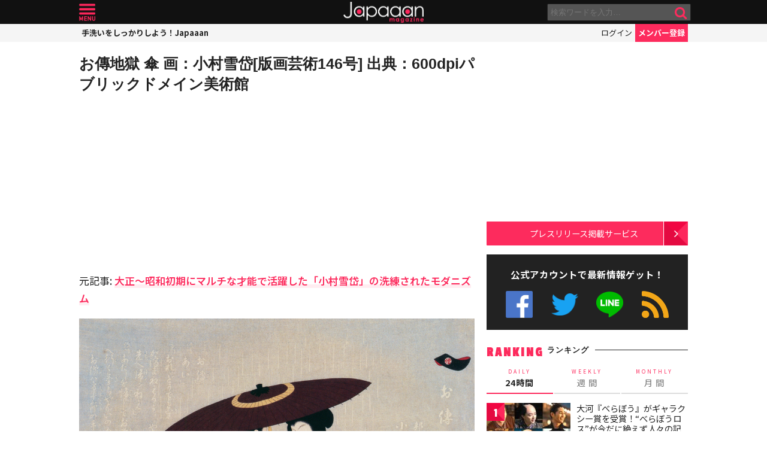

--- FILE ---
content_type: text/html; charset=UTF-8
request_url: https://mag.japaaan.com/ajax_rank?range=weekly
body_size: 3180
content:


<div class="items">

<article class="">
	<b class="rank">1</b>	<a href="https://mag.japaaan.com/archives/265222" title="『豊臣兄弟！』藤吉郎と小一郎の初恋の結末…史実から直(白石聖)と寧々(浜辺美波)の真逆の運命を辿る" class="thumb"><img loading="lazy" width="200" height="121" src="https://mag.japaaan.com/wp-content/uploads/2026/01/1c7d728b51e42040b818a966071b5986-200x121.jpg" data-src_="https://mag.japaaan.com/wp-content/uploads/2026/01/1c7d728b51e42040b818a966071b5986-200x121.jpg" alt="『豊臣兄弟！』藤吉郎と小一郎の初恋の結末…史実から直(白石聖)と寧々(浜辺美波)の真逆の運命を辿る"></a>
	<div>
	<h2><a href="https://mag.japaaan.com/archives/265222" title="『豊臣兄弟！』藤吉郎と小一郎の初恋の結末…史実から直(白石聖)と寧々(浜辺美波)の真逆の運命を辿る">『豊臣兄弟！』藤吉郎と小一郎の初恋の結末…史実から直(白石聖)と寧々(浜辺美波)の真逆の運命を辿る</a></h2>
	<span class="cat"><a href="https://mag.japaaan.com/" title=""></a></span>
	</div>
</article>

<article class="">
	<b class="rank">2</b>	<a href="https://mag.japaaan.com/archives/265613" title="『豊臣兄弟！』小一郎と直（白石聖）はその後どうなる？史実ベースで悲劇的末路や二人の子供を考察" class="thumb"><img loading="lazy" width="200" height="121" src="https://mag.japaaan.com/wp-content/uploads/2026/01/640417d587759ef5f7799be548ffe481-200x121.jpg" data-src_="https://mag.japaaan.com/wp-content/uploads/2026/01/640417d587759ef5f7799be548ffe481-200x121.jpg" alt="『豊臣兄弟！』小一郎と直（白石聖）はその後どうなる？史実ベースで悲劇的末路や二人の子供を考察"></a>
	<div>
	<h2><a href="https://mag.japaaan.com/archives/265613" title="『豊臣兄弟！』小一郎と直（白石聖）はその後どうなる？史実ベースで悲劇的末路や二人の子供を考察">『豊臣兄弟！』小一郎と直（白石聖）はその後どうなる？史実ベースで悲劇的末路や二人の子供を考察</a></h2>
	<span class="cat"><a href="https://mag.japaaan.com/" title=""></a></span>
	</div>
</article>

<article class="">
	<b class="rank">3</b>	<a href="https://mag.japaaan.com/archives/265136" title="【豊臣兄弟！】で織田信長(小栗旬)を刺客から守った丹羽兵蔵とは？史料『信長公記』に当時の記録が！" class="thumb"><img loading="lazy" width="200" height="121" src="https://mag.japaaan.com/wp-content/uploads/2026/01/3c96fcb90290a2da6773ecabd43d73a6-1-200x121.jpg" data-src_="https://mag.japaaan.com/wp-content/uploads/2026/01/3c96fcb90290a2da6773ecabd43d73a6-1-200x121.jpg" alt="【豊臣兄弟！】で織田信長(小栗旬)を刺客から守った丹羽兵蔵とは？史料『信長公記』に当時の記録が！"></a>
	<div>
	<h2><a href="https://mag.japaaan.com/archives/265136" title="【豊臣兄弟！】で織田信長(小栗旬)を刺客から守った丹羽兵蔵とは？史料『信長公記』に当時の記録が！">【豊臣兄弟！】で織田信長(小栗旬)を刺客から守った丹羽兵蔵とは？史料『信長公記』に当時の記録が！</a></h2>
	<span class="cat"><a href="https://mag.japaaan.com/" title=""></a></span>
	</div>
</article>

<article class="">
	<b class="rank">4</b>	<a href="https://mag.japaaan.com/archives/265248" title="江戸のインフラは先進国レベル！近代化に出遅れたはずの江戸時代、実は産業技術の高さにペリーも驚いていた" class="thumb"><img loading="lazy" width="200" height="121" src="https://mag.japaaan.com/wp-content/uploads/2026/01/koshashin-200x121.jpg" data-src_="https://mag.japaaan.com/wp-content/uploads/2026/01/koshashin-200x121.jpg" alt="江戸のインフラは先進国レベル！近代化に出遅れたはずの江戸時代、実は産業技術の高さにペリーも驚いていた"></a>
	<div>
	<h2><a href="https://mag.japaaan.com/archives/265248" title="江戸のインフラは先進国レベル！近代化に出遅れたはずの江戸時代、実は産業技術の高さにペリーも驚いていた">江戸のインフラは先進国レベル！近代化に出遅れたはずの江戸時代、実は産業技術の高さにペリーも驚いていた</a></h2>
	<span class="cat"><a href="https://mag.japaaan.com/" title=""></a></span>
	</div>
</article>

<article class="">
	<b class="rank">5</b>	<a href="https://mag.japaaan.com/archives/266610" title="大河『べらぼう』がギャラクシー賞を受賞！“べらぼうロス”が今だに絶えず人々の記憶に残り続ける理由" class="thumb"><img loading="lazy" width="200" height="121" src="https://mag.japaaan.com/wp-content/uploads/2026/01/fb96848b852d0409304a58a116438029-200x121.jpg" data-src_="https://mag.japaaan.com/wp-content/uploads/2026/01/fb96848b852d0409304a58a116438029-200x121.jpg" alt="大河『べらぼう』がギャラクシー賞を受賞！“べらぼうロス”が今だに絶えず人々の記憶に残り続ける理由"></a>
	<div>
	<h2><a href="https://mag.japaaan.com/archives/266610" title="大河『べらぼう』がギャラクシー賞を受賞！“べらぼうロス”が今だに絶えず人々の記憶に残り続ける理由">大河『べらぼう』がギャラクシー賞を受賞！“べらぼうロス”が今だに絶えず人々の記憶に残り続ける理由</a></h2>
	<span class="cat"><a href="https://mag.japaaan.com/" title=""></a></span>
	</div>
</article>

<article class="">
	<b class="rank">6</b>	<a href="https://mag.japaaan.com/archives/264980" title="超人気で完売中だったハローキティ、マイメロディ、クロミのキュートな“木製だるま”が遂に再発売決定！" class="thumb"><img loading="lazy" width="200" height="121" src="https://mag.japaaan.com/wp-content/uploads/2026/01/9129abe9766cd5bb36a3b42f95a338c1-200x121.jpg" data-src_="https://mag.japaaan.com/wp-content/uploads/2026/01/9129abe9766cd5bb36a3b42f95a338c1-200x121.jpg" alt="超人気で完売中だったハローキティ、マイメロディ、クロミのキュートな“木製だるま”が遂に再発売決定！"></a>
	<div>
	<h2><a href="https://mag.japaaan.com/archives/264980" title="超人気で完売中だったハローキティ、マイメロディ、クロミのキュートな“木製だるま”が遂に再発売決定！">超人気で完売中だったハローキティ、マイメロディ、クロミのキュートな“木製だるま”が遂に再発売決定！</a></h2>
	<span class="cat"><a href="https://mag.japaaan.com/" title=""></a></span>
	</div>
</article>

<article class="rank_bottom no7">
	<b class="rank">7</b>	<a href="https://mag.japaaan.com/archives/266429" title="【豊臣兄弟！】徳川家康(松下洸平)の妻になる豊臣 妹・あさひ(倉沢杏菜)との出会いと儚い結婚の結末" class="thumb"><img loading="lazy" width="200" height="121" src="https://mag.japaaan.com/wp-content/uploads/2026/01/b395c866ab3b2fc091425a3f8c70fb0b-1-200x121.jpg" data-src_="https://mag.japaaan.com/wp-content/uploads/2026/01/b395c866ab3b2fc091425a3f8c70fb0b-1-200x121.jpg" alt="【豊臣兄弟！】徳川家康(松下洸平)の妻になる豊臣 妹・あさひ(倉沢杏菜)との出会いと儚い結婚の結末"></a>
	<div>
	<h2><a href="https://mag.japaaan.com/archives/266429" title="【豊臣兄弟！】徳川家康(松下洸平)の妻になる豊臣 妹・あさひ(倉沢杏菜)との出会いと儚い結婚の結末">【豊臣兄弟！】徳川家康(松下洸平)の妻になる豊臣 妹・あさひ(倉沢杏菜)との出会いと儚い結婚の結末</a></h2>
	<span class="cat"><a href="https://mag.japaaan.com/" title=""></a></span>
	</div>
</article>

<article class="rank_bottom no8">
	<b class="rank">8</b>	<a href="https://mag.japaaan.com/archives/265856" title="『豊臣兄弟！』あれは不穏な伏線！？藤吉郎に容赦ない稽古をつけた城戸小左衛門の正体と今後の展開" class="thumb"><img loading="lazy" width="200" height="121" src="https://mag.japaaan.com/wp-content/uploads/2026/01/ebe052c97b861d8e12e36c895667c666-200x121.jpg" data-src_="https://mag.japaaan.com/wp-content/uploads/2026/01/ebe052c97b861d8e12e36c895667c666-200x121.jpg" alt="『豊臣兄弟！』あれは不穏な伏線！？藤吉郎に容赦ない稽古をつけた城戸小左衛門の正体と今後の展開"></a>
	<div>
	<h2><a href="https://mag.japaaan.com/archives/265856" title="『豊臣兄弟！』あれは不穏な伏線！？藤吉郎に容赦ない稽古をつけた城戸小左衛門の正体と今後の展開">『豊臣兄弟！』あれは不穏な伏線！？藤吉郎に容赦ない稽古をつけた城戸小左衛門の正体と今後の展開</a></h2>
	<span class="cat"><a href="https://mag.japaaan.com/" title=""></a></span>
	</div>
</article>

<article class="rank_bottom no9">
	<b class="rank">9</b>	<a href="https://mag.japaaan.com/archives/265323" title="『豊臣兄弟！』で藤吉郎を裏切った横川甚内（勝村政信）は実在した？調査した結果がコチラ" class="thumb"><img loading="lazy" width="200" height="121" src="https://mag.japaaan.com/wp-content/uploads/2026/01/imageeyecatch-200x121.jpg" data-src_="https://mag.japaaan.com/wp-content/uploads/2026/01/imageeyecatch-200x121.jpg" alt="『豊臣兄弟！』で藤吉郎を裏切った横川甚内（勝村政信）は実在した？調査した結果がコチラ"></a>
	<div>
	<h2><a href="https://mag.japaaan.com/archives/265323" title="『豊臣兄弟！』で藤吉郎を裏切った横川甚内（勝村政信）は実在した？調査した結果がコチラ">『豊臣兄弟！』で藤吉郎を裏切った横川甚内（勝村政信）は実在した？調査した結果がコチラ</a></h2>
	<span class="cat"><a href="https://mag.japaaan.com/" title=""></a></span>
	</div>
</article>

<article class="rank_bottom no10">
	<b class="rank">10</b>	<a href="https://mag.japaaan.com/archives/264936" title="「豊臣兄弟！」小一郎はなぜ藤吉郎を恐れた？信長お忍び現場作業！テンポの良さに期待大の第1回を考察" class="thumb"><img loading="lazy" width="200" height="121" src="https://mag.japaaan.com/wp-content/uploads/2026/01/d3cc455974add5bd85100ce87410e9bf-200x121.jpg" data-src_="https://mag.japaaan.com/wp-content/uploads/2026/01/d3cc455974add5bd85100ce87410e9bf-200x121.jpg" alt="「豊臣兄弟！」小一郎はなぜ藤吉郎を恐れた？信長お忍び現場作業！テンポの良さに期待大の第1回を考察"></a>
	<div>
	<h2><a href="https://mag.japaaan.com/archives/264936" title="「豊臣兄弟！」小一郎はなぜ藤吉郎を恐れた？信長お忍び現場作業！テンポの良さに期待大の第1回を考察">「豊臣兄弟！」小一郎はなぜ藤吉郎を恐れた？信長お忍び現場作業！テンポの良さに期待大の第1回を考察</a></h2>
	<span class="cat"><a href="https://mag.japaaan.com/" title=""></a></span>
	</div>
</article>

<article class="rank_bottom no11">
	<b class="rank">11</b>	<a href="https://mag.japaaan.com/archives/264956" title="「豊臣兄弟！」直が早くも結婚？信長は岩倉城攻め！次回1月11日放送のあらすじ＆場面写真、相関図が公開" class="thumb"><img loading="lazy" width="200" height="121" src="https://mag.japaaan.com/wp-content/uploads/2026/01/imgi_101_4LG611Z8VP-eyecatches_a0ad85c9a49796279082a0271b9dc8ea-200x121.jpg" data-src_="https://mag.japaaan.com/wp-content/uploads/2026/01/imgi_101_4LG611Z8VP-eyecatches_a0ad85c9a49796279082a0271b9dc8ea-200x121.jpg" alt="「豊臣兄弟！」直が早くも結婚？信長は岩倉城攻め！次回1月11日放送のあらすじ＆場面写真、相関図が公開"></a>
	<div>
	<h2><a href="https://mag.japaaan.com/archives/264956" title="「豊臣兄弟！」直が早くも結婚？信長は岩倉城攻め！次回1月11日放送のあらすじ＆場面写真、相関図が公開">「豊臣兄弟！」直が早くも結婚？信長は岩倉城攻め！次回1月11日放送のあらすじ＆場面写真、相関図が公開</a></h2>
	<span class="cat"><a href="https://mag.japaaan.com/" title=""></a></span>
	</div>
</article>

<article class="rank_bottom no12">
	<b class="rank">12</b>	<a href="https://mag.japaaan.com/archives/265792" title="仙台銘菓「萩の月」の冬季限定チョコ味「萩の調」が今年も期間限定で発売！" class="thumb"><img loading="lazy" width="200" height="121" src="https://mag.japaaan.com/wp-content/uploads/2026/01/2ad7fa2b4bc7b51536af7969d2d1fde0-1-200x121.jpg" data-src_="https://mag.japaaan.com/wp-content/uploads/2026/01/2ad7fa2b4bc7b51536af7969d2d1fde0-1-200x121.jpg" alt="仙台銘菓「萩の月」の冬季限定チョコ味「萩の調」が今年も期間限定で発売！"></a>
	<div>
	<h2><a href="https://mag.japaaan.com/archives/265792" title="仙台銘菓「萩の月」の冬季限定チョコ味「萩の調」が今年も期間限定で発売！">仙台銘菓「萩の月」の冬季限定チョコ味「萩の調」が今年も期間限定で発売！</a></h2>
	<span class="cat"><a href="https://mag.japaaan.com/" title=""></a></span>
	</div>
</article>

<article class="rank_bottom no13">
	<b class="rank">13</b>	<a href="https://mag.japaaan.com/archives/265546" title="『豊臣兄弟！』小一郎(仲野太賀)と直(白石聖)、身分違いの結婚？絶望から武士の道へ…第2回放送を考察" class="thumb"><img loading="lazy" width="200" height="121" src="https://mag.japaaan.com/wp-content/uploads/2026/01/419f7cf75ec47d3ea24b2d67150cbc57-200x121.jpg" data-src_="https://mag.japaaan.com/wp-content/uploads/2026/01/419f7cf75ec47d3ea24b2d67150cbc57-200x121.jpg" alt="『豊臣兄弟！』小一郎(仲野太賀)と直(白石聖)、身分違いの結婚？絶望から武士の道へ…第2回放送を考察"></a>
	<div>
	<h2><a href="https://mag.japaaan.com/archives/265546" title="『豊臣兄弟！』小一郎(仲野太賀)と直(白石聖)、身分違いの結婚？絶望から武士の道へ…第2回放送を考察">『豊臣兄弟！』小一郎(仲野太賀)と直(白石聖)、身分違いの結婚？絶望から武士の道へ…第2回放送を考察</a></h2>
	<span class="cat"><a href="https://mag.japaaan.com/" title=""></a></span>
	</div>
</article>

<article class="rank_bottom no14">
	<b class="rank">14</b>	<a href="https://mag.japaaan.com/archives/265579" title="「豊臣兄弟！」直が寧々の侍女に＆今川義元 登場！次回1月18日放送のあらすじ＆場面写真、相関図が公開" class="thumb"><img loading="lazy" width="200" height="121" src="https://mag.japaaan.com/wp-content/uploads/2026/01/imgi_90_5GNQ8QWWNV-eyecatches_c173bbec2db182baa1c123af09da00f6-200x121.jpg" data-src_="https://mag.japaaan.com/wp-content/uploads/2026/01/imgi_90_5GNQ8QWWNV-eyecatches_c173bbec2db182baa1c123af09da00f6-200x121.jpg" alt="「豊臣兄弟！」直が寧々の侍女に＆今川義元 登場！次回1月18日放送のあらすじ＆場面写真、相関図が公開"></a>
	<div>
	<h2><a href="https://mag.japaaan.com/archives/265579" title="「豊臣兄弟！」直が寧々の侍女に＆今川義元 登場！次回1月18日放送のあらすじ＆場面写真、相関図が公開">「豊臣兄弟！」直が寧々の侍女に＆今川義元 登場！次回1月18日放送のあらすじ＆場面写真、相関図が公開</a></h2>
	<span class="cat"><a href="https://mag.japaaan.com/" title=""></a></span>
	</div>
</article>

<article class="rank_bottom no15">
	<b class="rank">15</b>	<a href="https://mag.japaaan.com/archives/265398" title="桃べこ、野口英世べこ…福島の名物や著名人を“赤べこ化”！「福島べこ～ず2」新発売" class="thumb"><img loading="lazy" width="200" height="121" src="https://mag.japaaan.com/wp-content/uploads/2026/01/1d7565b45d77a1ef10edf9b2f64d4c97-200x121.jpg" data-src_="https://mag.japaaan.com/wp-content/uploads/2026/01/1d7565b45d77a1ef10edf9b2f64d4c97-200x121.jpg" alt="桃べこ、野口英世べこ…福島の名物や著名人を“赤べこ化”！「福島べこ～ず2」新発売"></a>
	<div>
	<h2><a href="https://mag.japaaan.com/archives/265398" title="桃べこ、野口英世べこ…福島の名物や著名人を“赤べこ化”！「福島べこ～ず2」新発売">桃べこ、野口英世べこ…福島の名物や著名人を“赤べこ化”！「福島べこ～ず2」新発売</a></h2>
	<span class="cat"><a href="https://mag.japaaan.com/" title=""></a></span>
	</div>
</article>

<article class="rank_bottom no16">
	<b class="rank">16</b>	<a href="https://mag.japaaan.com/archives/265153" title="葛飾北斎の名作「富嶽三十六景」の6作品がデザインされたルービックキューブ新発売" class="thumb"><img loading="lazy" width="200" height="121" src="https://mag.japaaan.com/wp-content/uploads/2026/01/hokusaicube-200x121.jpg" data-src_="https://mag.japaaan.com/wp-content/uploads/2026/01/hokusaicube-200x121.jpg" alt="葛飾北斎の名作「富嶽三十六景」の6作品がデザインされたルービックキューブ新発売"></a>
	<div>
	<h2><a href="https://mag.japaaan.com/archives/265153" title="葛飾北斎の名作「富嶽三十六景」の6作品がデザインされたルービックキューブ新発売">葛飾北斎の名作「富嶽三十六景」の6作品がデザインされたルービックキューブ新発売</a></h2>
	<span class="cat"><a href="https://mag.japaaan.com/" title=""></a></span>
	</div>
</article>

<article class="rank_bottom no17">
	<b class="rank">17</b>	<a href="https://mag.japaaan.com/archives/264855" title="“午年”だからこそ必ず初詣で行きたい！神様が騎乗する馬『御神馬』が見られる神社９選" class="thumb"><img loading="lazy" width="200" height="121" src="https://mag.japaaan.com/wp-content/uploads/2026/01/24363672_s-2-200x121.jpg" data-src_="https://mag.japaaan.com/wp-content/uploads/2026/01/24363672_s-2-200x121.jpg" alt="“午年”だからこそ必ず初詣で行きたい！神様が騎乗する馬『御神馬』が見られる神社９選"></a>
	<div>
	<h2><a href="https://mag.japaaan.com/archives/264855" title="“午年”だからこそ必ず初詣で行きたい！神様が騎乗する馬『御神馬』が見られる神社９選">“午年”だからこそ必ず初詣で行きたい！神様が騎乗する馬『御神馬』が見られる神社９選</a></h2>
	<span class="cat"><a href="https://mag.japaaan.com/" title=""></a></span>
	</div>
</article>

<article class="rank_bottom no18">
	<b class="rank">18</b>	<a href="https://mag.japaaan.com/archives/265741" title="【豊臣兄弟！】何故、宮澤エマがともにキャスティングされたのか？阿波局との共通点から今後の展開を予想" class="thumb"><img loading="lazy" width="200" height="121" src="https://mag.japaaan.com/wp-content/uploads/2026/01/098f8e48452068a01c3ba2c3705583f8-200x121.jpg" data-src_="https://mag.japaaan.com/wp-content/uploads/2026/01/098f8e48452068a01c3ba2c3705583f8-200x121.jpg" alt="【豊臣兄弟！】何故、宮澤エマがともにキャスティングされたのか？阿波局との共通点から今後の展開を予想"></a>
	<div>
	<h2><a href="https://mag.japaaan.com/archives/265741" title="【豊臣兄弟！】何故、宮澤エマがともにキャスティングされたのか？阿波局との共通点から今後の展開を予想">【豊臣兄弟！】何故、宮澤エマがともにキャスティングされたのか？阿波局との共通点から今後の展開を予想</a></h2>
	<span class="cat"><a href="https://mag.japaaan.com/" title=""></a></span>
	</div>
</article>

<article class="rank_bottom no19">
	<b class="rank">19</b>	<a href="https://mag.japaaan.com/archives/265540" title="【豊臣兄弟！】で近々描かれる「桶狭間の戦い」少数の織田軍が奇襲で勝利…がほぼ創作といえる理由" class="thumb"><img loading="lazy" width="200" height="121" src="https://mag.japaaan.com/wp-content/uploads/2026/01/82d0f48121d2e42a46a0a1343f11f796-200x121.jpg" data-src_="https://mag.japaaan.com/wp-content/uploads/2026/01/82d0f48121d2e42a46a0a1343f11f796-200x121.jpg" alt="【豊臣兄弟！】で近々描かれる「桶狭間の戦い」少数の織田軍が奇襲で勝利…がほぼ創作といえる理由"></a>
	<div>
	<h2><a href="https://mag.japaaan.com/archives/265540" title="【豊臣兄弟！】で近々描かれる「桶狭間の戦い」少数の織田軍が奇襲で勝利…がほぼ創作といえる理由">【豊臣兄弟！】で近々描かれる「桶狭間の戦い」少数の織田軍が奇襲で勝利…がほぼ創作といえる理由</a></h2>
	<span class="cat"><a href="https://mag.japaaan.com/" title=""></a></span>
	</div>
</article>

<article class="rank_bottom no20">
	<b class="rank">20</b>	<a href="https://mag.japaaan.com/archives/265884" title="『豊臣兄弟！』迫る「桶狭間の戦い」史実では藤吉郎と小一郎はどのような役割を果たしたのか？" class="thumb"><img loading="lazy" width="200" height="121" src="https://mag.japaaan.com/wp-content/uploads/2026/01/78c340b571569228601ca08d96e17a59-200x121.jpg" data-src_="https://mag.japaaan.com/wp-content/uploads/2026/01/78c340b571569228601ca08d96e17a59-200x121.jpg" alt="『豊臣兄弟！』迫る「桶狭間の戦い」史実では藤吉郎と小一郎はどのような役割を果たしたのか？"></a>
	<div>
	<h2><a href="https://mag.japaaan.com/archives/265884" title="『豊臣兄弟！』迫る「桶狭間の戦い」史実では藤吉郎と小一郎はどのような役割を果たしたのか？">『豊臣兄弟！』迫る「桶狭間の戦い」史実では藤吉郎と小一郎はどのような役割を果たしたのか？</a></h2>
	<span class="cat"><a href="https://mag.japaaan.com/" title=""></a></span>
	</div>
</article>
</div>


--- FILE ---
content_type: text/html; charset=utf-8
request_url: https://www.google.com/recaptcha/api2/aframe
body_size: 264
content:
<!DOCTYPE HTML><html><head><meta http-equiv="content-type" content="text/html; charset=UTF-8"></head><body><script nonce="gazwtkJDnJ1IWpcsgEghqA">/** Anti-fraud and anti-abuse applications only. See google.com/recaptcha */ try{var clients={'sodar':'https://pagead2.googlesyndication.com/pagead/sodar?'};window.addEventListener("message",function(a){try{if(a.source===window.parent){var b=JSON.parse(a.data);var c=clients[b['id']];if(c){var d=document.createElement('img');d.src=c+b['params']+'&rc='+(localStorage.getItem("rc::a")?sessionStorage.getItem("rc::b"):"");window.document.body.appendChild(d);sessionStorage.setItem("rc::e",parseInt(sessionStorage.getItem("rc::e")||0)+1);localStorage.setItem("rc::h",'1769270801070');}}}catch(b){}});window.parent.postMessage("_grecaptcha_ready", "*");}catch(b){}</script></body></html>